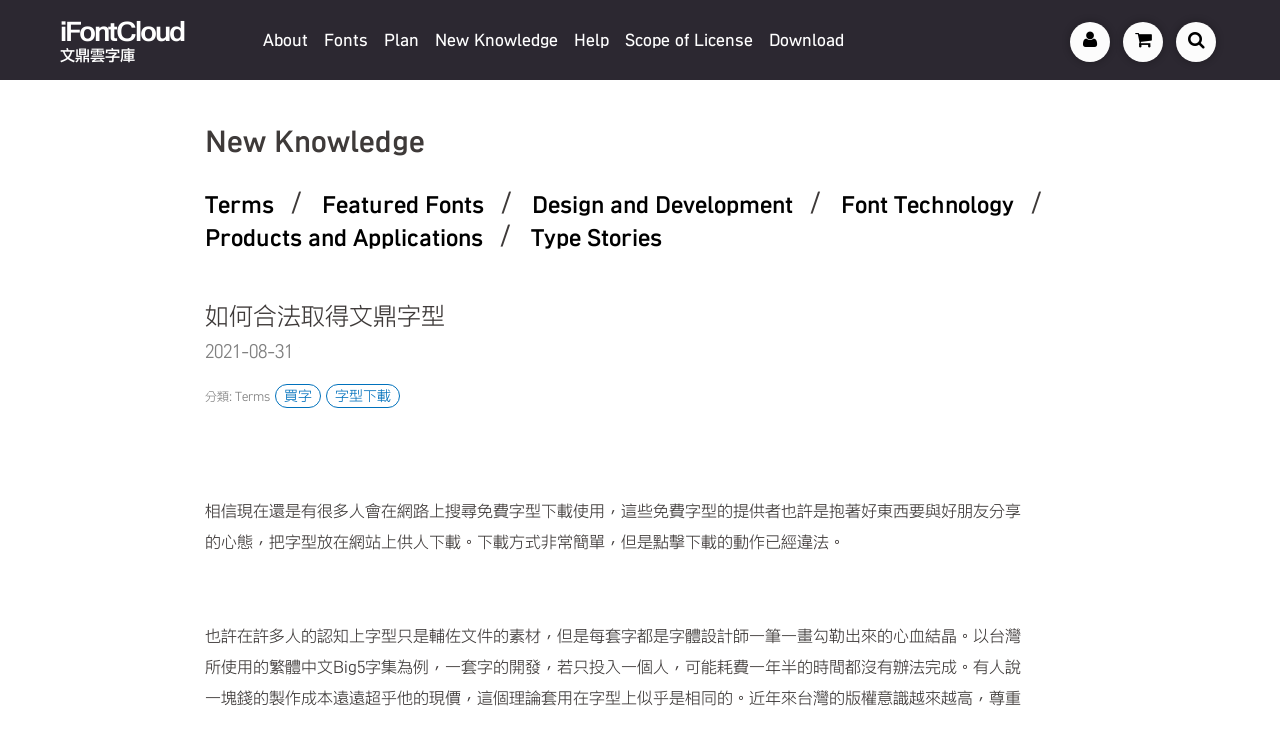

--- FILE ---
content_type: text/html;charset=UTF-8
request_url: https://ifontcloud.com/index/newknowledge_detail.jsp?id=90
body_size: 45076
content:
<!DOCTYPE html>
<html>
<head>
    <meta name="viewport" content="width=device-width, initial-scale=1">
	<title>如何合法取得文鼎字型 - iFontCloud 文鼎雲字庫 - 即時滿足各種字體需求</title>
	<meta name="KeyWords" CONTENT="雲端字庫,雲字庫,租賃字型,網頁字型,字型,下載,商業授權,文鼎科技,iFontCloud,Cloud Font,SubscriptionFont,WebFont,SEO,Arphic,文鼎,買字,字型下載,">
	<meta property="og:title" content="如何合法取得文鼎字型 - iFontCloud 文鼎雲字庫 - 即時滿足各種字體需求" />
	<meta property="og:image" content="https://ifontcloud.com/index/images/newknowledge/20210827/20180827_index_.jpg" />
    <script async src="https://www.googletagmanager.com/gtag/js?id=UA-42256922-2"></script>
<script>
  window.dataLayer = window.dataLayer || [];
  function gtag(){dataLayer.push(arguments);}
  gtag('js', new Date());

  gtag('config', 'UA-42256922-2');
</script>
<!-- Google tag (gtag.js) -->
<script async src="https://www.googletagmanager.com/gtag/js?id=G-9J3WE68B2C"></script>
<script>
  window.dataLayer = window.dataLayer || [];
  function gtag(){dataLayer.push(arguments);}
  gtag('js', new Date());

  gtag('config', 'G-9J3WE68B2C');
</script>
<!-- Google tag (gtag.js) -->
<script async src="https://www.googletagmanager.com/gtag/js?id=G-SR0H9XWH0S"></script>
<script>
  window.dataLayer = window.dataLayer || [];
  function gtag(){dataLayer.push(arguments);}
  gtag('js', new Date());

  gtag('config', 'G-SR0H9XWH0S');
</script>
<!-- Global site tag (gtag.js) - Google Ads: 10841427479 -->
<script async src="https://www.googletagmanager.com/gtag/js?id=AW-10841427479"></script>
<script>
  window.dataLayer = window.dataLayer || [];
  function gtag(){dataLayer.push(arguments);}
  gtag('js', new Date());

  gtag('config', 'AW-10841427479');
</script>
<!-- Facebook Pixel Code -->
<script>
!function(f,b,e,v,n,t,s)
{if(f.fbq)return;n=f.fbq=function(){n.callMethod?
n.callMethod.apply(n,arguments):n.queue.push(arguments)};
if(!f._fbq)f._fbq=n;n.push=n;n.loaded=!0;n.version='2.0';
n.queue=[];t=b.createElement(e);t.async=!0;
t.src=v;s=b.getElementsByTagName(e)[0];
s.parentNode.insertBefore(t,s)}(window,document,'script',
'https://connect.facebook.net/en_US/fbevents.js');
fbq('init', '1364647514282304'); 
fbq('track', 'PageView');
</script>
<noscript>
<img height="1" width="1" src="https://www.facebook.com/tr?id=1364647514282304&ev=PageView&noscript=1"/>
</noscript>
<!-- End Facebook Pixel Code -->
<title>iFontCloud 文鼎雲字庫 - 即時滿足各種字體需求</title>
<meta http-equiv="Content-Type" content="text/html; charset=UTF-8"/>
<meta name="viewport" content="width=device-width, initial-scale=1">
<meta name="KeyWords" content="雲端字庫,雲字庫,租賃字型,網頁字型,字型,下載,商業授權,文鼎科技,iFontCloud,Cloud Font,SubscriptionFont,WebFont,SEO,Arphic,文鼎,字體,字体,黑體,黑体,圓體,手寫,雲字庫,雲字庫管理工具,文鼎,文鼎字型">
<meta name="Description" content="iFontCloud文鼎雲字庫服務平台提供租賃字型(Subscription Font)服務以及網頁字型(Web Font)服務">
<meta name="copyright" content="2023 Arphic Technology">
<meta property="og:image" content="https://ifontcloud.com/index/images/2023Logo.png" />
<meta property="og:type" content="website" />
<meta property="og:url" content="https://ifontcloud.com/index/newknowledge_detail.jsp?id=90" />
<meta property="og:description" content="iFontCloud文鼎雲字庫服務平台提供租賃字型(Subscription Font)服務以及網頁字型(Web Font)服務" />
<link rel="shortcut icon" type="image/png" href="images/icon/favicon.ico"/>
<link rel="stylesheet" href="vender/bootstrap/4.6.2/css/bootstrap.min.css">
<link href="css/font-awesome.min.css" rel="stylesheet">
<link rel="stylesheet" href="css/style.css" type="text/css" charset="utf-8"><link href="vender/pagination/pagination.css" rel="stylesheet">
	<style>
	.addcart {
		background-color:#d9d9d9;
		color:#3e3a39;
		border:0px ;
		border-radius:10px;
		font-size:20px;
		padding:10px 25px;
	}
	img {
		
		max-width:830px;
		height:auto !important;
	}
	.content {
		position: relative;
		background: #fff;
	
		//	overflow: hidden;
		//	max-height: 450px; 
		
	}
	/*
	.content::after {
		content: "";
		position: absolute;
		bottom: 0;
		left: 0;
		right: 0;
		height: 100px; 
		background: linear-gradient(to bottom, rgba(255, 255, 255, 0), rgba(255, 255, 255, 1));
		pointer-events: none;
	}
	*/
	
	.blue-btn {
		
		background-color: #0071bc;
		color: #FFF;
		width: 100%;
		height: 47px;
		width: 200px;
		-webkit-border-radious: 2px;
		-moz-border-radious: 2px;
		border-radius: 2px;
		padding: 10px 0px;
		border: 0px;
		font-family: "AR UDJingXiHeiU30 MD";
		font-size: 18px;
		cursor: pointer;
	}
	</style>
</head>
<body>
    <!-- Google Tag Manager (noscript) -->
<noscript><iframe src="https://www.googletagmanager.com/ns.html?id=GTM-N2QQHV7"
height="0" width="0" style="display:none;visibility:hidden"></iframe></noscript>
<!-- End Google Tag Manager (noscript) -->
<meta name="viewport" content="width=device-width, initial-scale=1">
<header id="new_header" class="fixed-top">
    <nav class="navbar navbar-expand-lg bg-color">
        <a href="index.jsp" class="navbar-brand">
            <div class="title">
                <h1>iFontCloud</h1>
                <p>文鼎雲字庫</p>
            </div>
        </a>

        <button class="navbar-toggler" type="button" data-toggle="collapse" data-target="#nav-content" aria-controls="nav-content" aria-expanded="false" aria-label="Toggle navigation">
            <i class="fa fa-bars" id="menu" href="javascript:void(0);" ></i>
        </button>

        <div class="collapse navbar-collapse" id="nav-content">
            <ul class="navbar-nav mr-auto">
                <li class="nav-item dropdown"  data-target="about">
                    <a class="nav-link" href="#"  id="aboutDropdown" data-toggle="dropdown" aria-haspopup="true" aria-expanded="false">About</a>
                    <ul class="dropdown-menu d-lg-none" aria-labelledby="aboutDropdown">
                        <li><a class="dropdown-item" href="activity.jsp">News</a></li>
                        <li><a class="dropdown-item" href="introduce_package.jsp">Service</a></li>
                    </ul>
                </li>
                <li class="nav-item active">
                    <a class="nav-link" href="font.jsp">Fonts</span></a>
                </li>
                <li class="nav-item dropdown" data-target="plan">
                    <a class="nav-link" href="plan.jsp" >Plan</a>
                </li>
				 <li class="nav-item dropdown">
                    <a class="nav-link" href="newknowledge.jsp">New Knowledge</a>
                </li>
                <li class="nav-item"  data-target="qa">
                    <a class="nav-link" href="#" id="qaDropdown" data-toggle="dropdown" aria-haspopup="true" aria-expanded="false">Help</a>
                    <ul class="dropdown-menu d-lg-none" aria-labelledby="qaDropdown" >
                        <li><a class="dropdown-item" href="qa.jsp#FAQ1">FAQs</a></li>
                        <li><a class="dropdown-item" href="service&help.jsp">Online Service</a></li>
                       <!--<li><a class="dropdown-item" href="service&help.jsp#FAQ3">Operating</a></li>-->
                        <!--<li><a class="dropdown-item" href="newknowledge.jsp">New Knowledge</a></li>-->
                    </ul>
                </li>
                <li class="nav-item">
                    <a class="nav-link" href="eula.jsp">Scope of License</a>
                </li>
                <li class="nav-item">
                    <a class="nav-link" href="tool.jsp">Download</a>
                </li>
                <li class="nav-item d-lg-none">
                    <a class="nav-link" href="cart.jsp">shopping cart</a>
                </li>
                <li data-login-user class="nav-item d-lg-none state-hidden" style="border:0">
                    <a class="nav-link " href="#" id="memberDropdown" data-toggle="dropdown" aria-haspopup="true" aria-expanded="false" >Member area</a>
                    <ul class="dropdown-menu d-lg-none" aria-labelledby="memberDropdown" >
                        <li><a class="dropdown-item" href="account.jsp">Member area</a></li>
                        <li><a class="dropdown-item" href="byaccount.jsp">Sync</a></li>
                        <li><a class="dropdown-item" href="account_auth_web.jsp">Web Management</a></li>
                        <li><a data-logout-button class="dropdown-item" href="#">Logout</a></li>
                    </ul>
                </li>
                <li data-login-button class="nav-item d-lg-none" style="border:0">
                    <a class="nav-link" href="login.jsp">Login</a>
                </li>
            </ul>
            <form class="form-inline my-2 my-lg-0 d-none d-lg-block" style="height:100%;">
                <div class="header_buttons" >
                    
                    <div data-login-user id="navbarDropdown" class="header_button Vuser state-hidden " data-target="member">
                        <i id='username' class="fa username">A</i>
                        <i class="username" style="display:none">A a B b C c D d E e F f G g H h I i J j K k L l M m N n O o P p Q q R r S s T t U u V v W w X x Y y Z z</i>
                    </div>

                    <a data-login-button  class="header_button Vuser" href="login.jsp"><i class="fa fa-user"></i></a>
                    
                    <a href="cart.jsp" class="header_button Vcart"  onClick="gtag('event','Header',{'event_category':'Click','event_label':'購物車'})">
                        <i class="fa fa-shopping-cart"></i>
                        <span class='badge badge-warning d-none d-lg-none ' id='lblCartCount'>0</span>    
                    </a>
            
                    <a href="#" class="header_button Vsearch"  data-target="search"  onClick="gtag('event','Header',{'event_category':'Click','event_label':'字型搜尋'})" ><i class="fa fa-search"></i> </a>

                </div>
                <!--
                <div class="header_select select-xl">
                    <p style="color:#00abcf;">試試吧! 調整網站顯示字體!</p>
                    <select class="select-webfont">
                        <option  value="jingxihei" style="font-family:'AR UDJingXiHeiE1U30 DB';">文鼎UD晶熙黑體</option>
                        <option  value="sysong"  style="font-family:'AR SYSongB5HK Display H46 MD';">文鼎書苑宋</option>
                        <option  value="mochi" style="font-family:'AR MochiB5 H16C90 DB';">文鼎白玉書體</option>
                    </select>
                </div>-->
            </form>
        </div>
    </nav>
    <div class="menu d-none d-lg-block"  >
        <div class="menu-list" id="about" >
            <ul>
                <li>
                    <p class="menu-title"><a href="activity.jsp">News</a></p>
                </li>
                <li>
                    <p class="menu-title"><a href="introduce_package.jsp">Service</a></p>
                </li>
            </ul>
        </div>
        <div class="menu-list" id="plan" >
            <ul>
                <li>
                    <p class="menu-title">Subscription Font</p>
                    <p class="menu-content"><a href="plan_detail.jsp#!?service=RTF&catagory=13" ng-click="reloadPage('plan_detail.jsp#!?service=RTF&catagory=13')">Company</a></p>
                    <p class="menu-content"><a href="plan_detail.jsp#!?service=RTF&catagory=37" ng-click="reloadPage('plan_detail.jsp#!?service=RTF&catagory=37')">Designer / Advertising</a></p>
                    <p class="menu-content"><a href="plan_detail.jsp#!?service=RTF&catagory=60" ng-click="reloadPage('plan_detail.jsp#!?service=RTF&catagory=60')">Choose any option</a></p>
					<p class="menu-content"><a href="plan_detail.jsp#!?service=RTF&catagory=52" ng-click="reloadPage('plan_detail.jsp#!?service=RTF&catagory=52')">Student</a></p>
                    <p class="menu-content"><a href="plan_detail.jsp#!?service=RTF&catagory=50" ng-click="reloadPage('plan_detail.jsp#!?service=RTF&catagory=50')">G&E institutions</a></p>
                    <p class="menu-content"><a href="plan_detail.jsp#!?service=RTF&catagory=49" ng-click="reloadPage('plan_detail.jsp#!?service=RTF&catagory=49')">Negotiate License</a></p>
                </li>
                <li>
                    <p class="menu-title"><a href="introduce_package.jsp#web" />Web Font</a></p>
					<!--
                    <p class="menu-content"><a href="plan_detail.jsp#!?service=WEB&catagory=56">Personal</a></p>
                    <p class="menu-content"><a href="plan_detail.jsp#!?service=WEB&catagory=59">Business</a></p>
					-->
                </li>
            </ul>
        </div>
        <div class="menu-list" id="qa" style="margin-left:460px;">
            <ul>
                <li>
                    <p class="menu-title"><a href="qa.jsp#FAQ1">FAQs</a></p>
                </li>
                <li>
                    <p class="menu-title"><a href="service&help.jsp">Online Service</a></p>
                </li>
				<!--
                <li>
                    <p class="menu-title"><a href="service&help.jsp#FAQ3">Operating</a></p>
                </li>
				-->
                <li>
                    <p class="menu-title"><a href="newknowledge.jsp">New Knowledge</a></p>
                </li>
            </ul>
        </div>
        <div class="menu-list" id="member"  >
            <ul>
                <li>
                    <p class="menu-title"><a data-logout-button href="#">Logout</a></p>
                </li>
                <li>
                    <p class="menu-title">Web Font</p>
                    <p class="menu-content"><a href="account_auth_web.jsp">Web Management</a></p>
                </li>
                <li>
                    <p class="menu-title">Subscription Font</p>
                    <p class="menu-content"><a href="byaccount.jsp">License Management</a></p>
					
					
					</li>
                
                 <li>
                    <p class="menu-title"><a href="account.jsp">Member area</a></p>
                </li>
            </ul>
        </div>
        <div class="menu-list"  id="search" >
            <ul>
                <li class="py-2">
                    <div class="offset-2 col-8 offset-xl-0 col-xl-8 search">
                        <input type="text" class="form-control " placeholder="開始搜尋字體吧!" style="font-size: 14px;" id="header_searchWord">
                        <i class="fa-sharp fa-solid fa-magnifying-glass"></i>
                    </div>
                </li>
                <li>
                    <p class="menu-title">熱門關鍵字 
                        <a href="font.jsp?searchWord=書苑宋" class="promo-link">書苑宋</a> 
                        <a href="font.jsp?searchWord=晶熙黑" class="promo-link">晶熙黑</a> 
                        <a href="font.jsp?searchWord=方新書" class="promo-link">方新書</a> 
                        <a href="font.jsp?searchWord=Variable Font" class="promo-link">Variable Font</a>
                    </p>
                    
                </li>
            </ul>
        </div>
    </div>

</header><main id="page_newknowledge" role="main">
        <div class="container ">
            <div class="row ">
                <div id="AR_tab" class="col-12 px-md-0 px-xl-0 px-lg-0 justify-content-center justify-content-sm-center justify-content-md-start  justify-content-lg-start  justify-content-xl-start d-flex">
                    <span class="head-title "><a href="newknowledge.jsp">
                            New Knowledge</a></span>
                </div>
                <div id="AR_tab" class="col-12 newkd px-md-0 px-xl-0 px-lg-0 justify-content-center justify-content-sm-center justify-content-md-start  justify-content-lg-start  justify-content-xl-start d-flex mt-4">
                    <nav class="tab-title type-tag">
                        <a id="1" href="newknowledge.jsp?type=1" onclick="gtag('event','應用新知',{'event_category':'tag','event_label':'null'});"
                        >Terms</a> 
                            <span class="mx-2 px-1 h3">  / </span>
                            <a id="2" href="newknowledge.jsp?type=2" onclick="gtag('event','應用新知',{'event_category':'tag','event_label':'null'});"
                        >Featured Fonts</a> 
                            <span class="mx-2 px-1 h3">  / </span>
                            <a id="3" href="newknowledge.jsp?type=3" onclick="gtag('event','應用新知',{'event_category':'tag','event_label':'null'});"
                        >Design and Development</a> 
                            <span class="mx-2 px-1 h3">  / </span>
                            <a id="4" href="newknowledge.jsp?type=4" onclick="gtag('event','應用新知',{'event_category':'tag','event_label':'null'});"
                        >Font Technology</a> 
                            <span class="mx-2 px-1 h3">  / </span>
                            <a id="5" href="newknowledge.jsp?type=5" onclick="gtag('event','應用新知',{'event_category':'tag','event_label':'null'});"
                        >Products and Applications</a> 
                            <span class="mx-2 px-1 h3">  / </span>
                            <a id="6" href="newknowledge.jsp?type=6" onclick="gtag('event','應用新知',{'event_category':'tag','event_label':'null'});"
                        >Type Stories</a> 
                            </nav>
                </div>
            </div>
            <!--文章 -->
            <div class="row justify-content-between " >
                <section class=" col-12 col-sm-12 col-md-12 col-lg-12 newk2-xl-1 px-md-0 order-1" >
                    <!--section  主要的文章內容 -->
                    <article class="newk newk-grid">
                        <div class="newk-meta2">
                            <h2 class="newk-title">如何合法取得文鼎字型</h2>
                            <p class="newk-date"> 2021-08-31 10:08:40.0</p>
                            <small class="small-title">分類: Terms</small>
                            <a href="newknowledge.jsp?tag=116"  style="text-decoration:none;" >
									<span class="content-tags px-2 py-1" >買字</span>	
									</a>
                            <a href="newknowledge.jsp?tag=117"  style="text-decoration:none;" >
									<span class="content-tags px-2 py-1" >字型下載</span>	
									</a>
                            </div>
                        
						<div class="newk-content-id" itemprop="text" >
                             <p>相信現在還是有很多人會在網路上搜尋免費字型下載使用，這些免費字型的提供者也許是抱著好東西要與好朋友分享的心態，把字型放在網站上供人下載。下載方式非常簡單，但是點擊下載的動作已經違法。</p>

<p>&nbsp;</p>

<p>也許在許多人的認知上字型只是輔佐文件的素材，但是每套字都是字體設計師一筆一畫勾勒出來的心血結晶。以台灣所使用的繁體中文Big5字集為例，一套字的開發，若只投入一個人，可能耗費一年半的時間都沒有辦法完成。有人說一塊錢的製作成本遠遠超乎他的現價，這個理論套用在字型上似乎是相同的。近年來台灣的版權意識越來越高，尊重創作者的心血、使用者付費也是文鼎一直在宣導的。</p>

<p>&nbsp;</p>

<p>該如何取得正版文鼎字型呢？。除中國地區外，皆可透過文鼎iFontCloud網站選購。在台灣，也可透過文鼎的代理商展碁及其經銷商購買。此外，我們在Momo, PChome, Yahoo, Friday以及博客來等電商平台也有銷售文鼎雲字庫的實體卡。而在中國則可透過邑石網選購，或直接聯絡文鼎上海分公司。除以上通路，文鼎並沒有在任何網站上提供免費字型下載，請務必小心！透過合法的管道取得字型資源，不但能給予字體設計師支持與鼓勵、轉化為繼續設計好字型的動力，字型公司也才能有資源提供更多字體。這樣的正向循環，需要您我共同努力。</p>

<p><img alt="" src="https://ifontcloud.com/index/images/newknowledge/20210827/20180827.jpg" style="height:421px; width:831px" /></p>
</div>
						
						</article>
                    <br>
                </section>
                <!--slider-->
                <div class="col-12 col-sm-12 col-md-12 col-lg-12  new-slider-xl-2 order-2 px-md-0 mb-5">
                    <div class="row mx-0 px-0" style="margin-top: 190px">

                            <div class="col-12 col-sm-12 col-md-12 col-lg-12 news-xl-2 px-3 px-lg-0 mx-2">
                            <div class="imgdev mb-2">
                                <a href="newknowledge_detail.jsp?id=146">
                                    <img style="max-width:830px;height:auto;max-height:230px;" src="https://ifontcloud.com/index/images/newknowledge/StdN.png"
                                    alt="TermsStdN">
                                </a>
                            </div>
                            <div class="content-new">

                                <a href="newknowledge.jsp?type=1">
                                    <small class="small-title">Terms</small>
                                </a>
                                <a  href="newknowledge_detail.jsp?id=146">
                                
                                    <h2 class="newknow-title mt-2">StdN</h2>
                                </a>
                                  
                                    <a href="newknowledge.jsp?tag=51"  style="text-decoration:none;"  title="日文"
                                        onclick="gtag('event','應用新知',{'event_category':'tag','event_label':'日文'});"
                                    > 
                                        <span class="content-tags px-2 py-1">日文</span>
                                    </a>
                                    <a href="newknowledge.jsp?tag=153"  style="text-decoration:none;"  title="StdN"
                                        onclick="gtag('event','應用新知',{'event_category':'tag','event_label':'StdN'});"
                                    > 
                                        <span class="content-tags px-2 py-1">StdN</span>
                                    </a>
                                    <a href="newknowledge.jsp?tag=163"  style="text-decoration:none;"  title="Adobe Japan"
                                        onclick="gtag('event','應用新知',{'event_category':'tag','event_label':'Adobe Japan'});"
                                    > 
                                        <span class="content-tags px-2 py-1">Adobe Japan</span>
                                    </a>
                                    <a href="newknowledge.jsp?tag=165"  style="text-decoration:none;"  title="A-J1-3"
                                        onclick="gtag('event','應用新知',{'event_category':'tag','event_label':'A-J1-3'});"
                                    > 
                                        <span class="content-tags px-2 py-1">A-J1-3</span>
                                    </a>
                                    </div>
                        </div>
                        <div class="col-12 col-sm-12 col-md-12 col-lg-12 news-xl-2 px-3 px-lg-0 mx-2">
                            <div class="imgdev mb-2">
                                <a href="newknowledge_detail.jsp?id=19">
                                    <img style="max-width:830px;height:auto;max-height:230px;" src="https://ifontcloud.com/index/images/EM.png"
                                    alt="Terms字身(字身框)/Em Square、字面(字面框)/Bounding Box">
                                </a>
                            </div>
                            <div class="content-new">

                                <a href="newknowledge.jsp?type=1">
                                    <small class="small-title">Terms</small>
                                </a>
                                <a  href="newknowledge_detail.jsp?id=19">
                                
                                    <h2 class="newknow-title mt-2">字身(字身框)/Em Square、字面(字面框)/Bounding Box</h2>
                                </a>
                                  
                                    <a href="newknowledge.jsp?tag=1"  style="text-decoration:none;"  title="字體設計"
                                        onclick="gtag('event','應用新知',{'event_category':'tag','event_label':'字體設計'});"
                                    > 
                                        <span class="content-tags px-2 py-1">字體設計</span>
                                    </a>
                                    <a href="newknowledge.jsp?tag=2"  style="text-decoration:none;"  title="字身"
                                        onclick="gtag('event','應用新知',{'event_category':'tag','event_label':'字身'});"
                                    > 
                                        <span class="content-tags px-2 py-1">字身</span>
                                    </a>
                                    <a href="newknowledge.jsp?tag=3"  style="text-decoration:none;"  title="字身框"
                                        onclick="gtag('event','應用新知',{'event_category':'tag','event_label':'字身框'});"
                                    > 
                                        <span class="content-tags px-2 py-1">字身框</span>
                                    </a>
                                    <a href="newknowledge.jsp?tag=4"  style="text-decoration:none;"  title="字面"
                                        onclick="gtag('event','應用新知',{'event_category':'tag','event_label':'字面'});"
                                    > 
                                        <span class="content-tags px-2 py-1">字面</span>
                                    </a>
                                    <a href="newknowledge.jsp?tag=5"  style="text-decoration:none;"  title="字面框"
                                        onclick="gtag('event','應用新知',{'event_category':'tag','event_label':'字面框'});"
                                    > 
                                        <span class="content-tags px-2 py-1">字面框</span>
                                    </a>
                                    </div>
                        </div>
                        <div class="col-12 col-sm-12 col-md-12 col-lg-12 news-xl-2 px-3 px-lg-0 mx-2">
                            <div class="imgdev mb-2">
                                <a href="newknowledge_detail.jsp?id=53">
                                    <img style="max-width:830px;height:auto;max-height:230px;" src="https://ifontcloud.com/index/images/Pro.png"
                                    alt="TermsPro">
                                </a>
                            </div>
                            <div class="content-new">

                                <a href="newknowledge.jsp?type=1">
                                    <small class="small-title">Terms</small>
                                </a>
                                <a  href="newknowledge_detail.jsp?id=53">
                                
                                    <h2 class="newknow-title mt-2">Pro</h2>
                                </a>
                                  
                                    <a href="newknowledge.jsp?tag=27"  style="text-decoration:none;"  title="字體名稱"
                                        onclick="gtag('event','應用新知',{'event_category':'tag','event_label':'字體名稱'});"
                                    > 
                                        <span class="content-tags px-2 py-1">字體名稱</span>
                                    </a>
                                    <a href="newknowledge.jsp?tag=33"  style="text-decoration:none;"  title="OpenType"
                                        onclick="gtag('event','應用新知',{'event_category':'tag','event_label':'OpenType'});"
                                    > 
                                        <span class="content-tags px-2 py-1">OpenType</span>
                                    </a>
                                    <a href="newknowledge.jsp?tag=42"  style="text-decoration:none;"  title="Std"
                                        onclick="gtag('event','應用新知',{'event_category':'tag','event_label':'Std'});"
                                    > 
                                        <span class="content-tags px-2 py-1">Std</span>
                                    </a>
                                    <a href="newknowledge.jsp?tag=81"  style="text-decoration:none;"  title="大字集"
                                        onclick="gtag('event','應用新知',{'event_category':'tag','event_label':'大字集'});"
                                    > 
                                        <span class="content-tags px-2 py-1">大字集</span>
                                    </a>
                                    </div>
                        </div>
                        <aside class="col-12 news-xl-2" style="display:contents">
                            <span class="alltags px-2 py-1 my-1 mb-3 mx-1">   
                                <a style="color:inherit;text-decoration:none;" href="newknowledge.jsp?tag=51" title="日文" 
                                onclick="gtag('event','應用新知',{'event_category':'tag','event_label':'日文'});">
                                    日文</a>
                            </span>
                            
                            <span class="alltags px-2 py-1 my-1 mb-3 mx-1">   
                                <a style="color:inherit;text-decoration:none;" href="newknowledge.jsp?tag=105" title="視覺調整" 
                                onclick="gtag('event','應用新知',{'event_category':'tag','event_label':'視覺調整'});">
                                    視覺調整</a>
                            </span>
                            
                            <span class="alltags px-2 py-1 my-1 mb-3 mx-1">   
                                <a style="color:inherit;text-decoration:none;" href="newknowledge.jsp?tag=35" title="VF" 
                                onclick="gtag('event','應用新知',{'event_category':'tag','event_label':'VF'});">
                                    VF</a>
                            </span>
                            
                            <span class="alltags px-2 py-1 my-1 mb-3 mx-1">   
                                <a style="color:inherit;text-decoration:none;" href="newknowledge.jsp?tag=17" title="fontsize" 
                                onclick="gtag('event','應用新知',{'event_category':'tag','event_label':'fontsize'});">
                                    fontsize</a>
                            </span>
                            
                            <span class="alltags px-2 py-1 my-1 mb-3 mx-1">   
                                <a style="color:inherit;text-decoration:none;" href="newknowledge.jsp?tag=57" title="U30" 
                                onclick="gtag('event','應用新知',{'event_category':'tag','event_label':'U30'});">
                                    U30</a>
                            </span>
                            
                            <span class="alltags px-2 py-1 my-1 mb-3 mx-1">   
                                <a style="color:inherit;text-decoration:none;" href="newknowledge.jsp?tag=54" title="G30" 
                                onclick="gtag('event','應用新知',{'event_category':'tag','event_label':'G30'});">
                                    G30</a>
                            </span>
                            
                            <span class="alltags px-2 py-1 my-1 mb-3 mx-1">   
                                <a style="color:inherit;text-decoration:none;" href="newknowledge.jsp?tag=97" title="書苑宋" 
                                onclick="gtag('event','應用新知',{'event_category':'tag','event_label':'書苑宋'});">
                                    書苑宋</a>
                            </span>
                            
                            <span class="alltags px-2 py-1 my-1 mb-3 mx-1">   
                                <a style="color:inherit;text-decoration:none;" href="newknowledge.jsp?tag=125" title="花栗體" 
                                onclick="gtag('event','應用新知',{'event_category':'tag','event_label':'花栗體'});">
                                    花栗體</a>
                            </span>
                            
                            <span class="alltags px-2 py-1 my-1 mb-3 mx-1">   
                                <a style="color:inherit;text-decoration:none;" href="newknowledge.jsp?tag=100" title="國字〇" 
                                onclick="gtag('event','應用新知',{'event_category':'tag','event_label':'國字〇'});">
                                    國字〇</a>
                            </span>
                            
                            <span class="alltags px-2 py-1 my-1 mb-3 mx-1">   
                                <a style="color:inherit;text-decoration:none;" href="newknowledge.jsp?tag=162" title="Gb4" 
                                onclick="gtag('event','應用新知',{'event_category':'tag','event_label':'Gb4'});">
                                    Gb4</a>
                            </span>
                            
                            </aside>
                    </div>
                </div>
                <!--/slider-->
            </div>
        </div>
    </main>
    <footer class="footer" id="page_footer">

    <div class="container-fluid" >

        <!--smaill device--> 
        <div class="row d-flex d-md-none px-3 px-sm-5">
            
            <div class="col-12 p-0 py-3 item"><a style="display:block;" href="sitemap.jsp">Sitemap<span style="float:right">▶</span></a></div>
            <div class="col-12 p-0 py-3 item"><a style="display:block;" href="privacy_policy.jsp">Privacy Policy<span style="float:right">▶</span></a></div>
            <div class="col-12 p-0 py-3 item"><a style="display:block;" href="security_policy.jsp">Internet Security Policy<span style="float:right">▶</span></a></div>
            <div class="col-12 p-0 py-3 item"><a style="display:block;" href="report_piracy.jsp">AUZ Protect<span style="float:right">▶</span></a></div>
            <div class="col-12 p-0 py-3 item"><a style="display:block;" href="store_address.jsp">Store<span style="float:right">▶</span></a></div>
            <div class="col-12 p-0 py-3 item"><a style="display:block;" href="aboutme.jsp">About<span style="float:right">▶</span></a></div>
            <div class="col-12 p-0 py-3 d-none d-sm-block">
                <a href="http://www.arphic.com.tw/">ARPHIC</a>
                <a class="ml-3 mr-0 switch-lan" data-lang="EN" href="/index/newknowledge_detail.jsp?id=90&lang=en&country=">EN/</a>
                <a class="mx-0 switch-lan" data-lang="CN" href="/index/newknowledge_detail.jsp?id=90&lang=zh&country=CN">簡/</a>
                <a class="ml-0 mr-3 switch-lan" data-lang="TW" href="/index/newknowledge_detail.jsp?id=90&lang=zh&country=TW">繁</a>
                <span style="font-size:12px;">© 2023 Arphic Technology co., LTD All Rights Reserved.</span>
            </div>
            <div class="col-12 p-0 py-3 d-block d-sm-none">
                <a href="http://www.arphic.com.tw/" target="_blank" onClick="gtag('event','Footer',{'event_category':'Click','event_label':'至文鼎官網'})">ARPHIC</a>
            </div>
            <div class="col-12 p-0 d-block d-sm-none">
                <a class="mx-0 switch-lan" data-lang="en" href="/index/newknowledge_detail.jsp?id=90&lang=en&country=">EN/</a>
                <a class="mx-0 switch-lan" data-lang="zh_CN" href="/index/newknowledge_detail.jsp?id=90&lang=zh&country=CN">簡/</a>
                <a class="ml-0 mr-3 switch-lan" data-lang="zh_TW" href="/index/newknowledge_detail.jsp?id=90&lang=zh&country=TW">繁</a>
                <span style="font-size:12px;">© 2025 Arphic Technology co., LTD All Rights Reserved.</span>
            </div>    
        </div>
        
        <div class="iFontCloud-img" >
			<img src="images/iFC_EN.png" alt="iFontCloud" />
			</div>
        <div class="rightside" style="display:inline-block;">
            <div class="row">
                <div class="col-12 col-sm-12 col-lg-12 align-items-center justify-content-center d-none d-md-flex d-xl-none list ">
                    
                    <div class="row ">
                        <a class="mx-3 mt-2" href="sitemap.jsp">Sitemap</a>
                        <a class="mx-3 mt-2" href="privacy_policy.jsp">Privacy Policy</a>
                        <a class="mx-3 mt-2" href="security_policy.jsp">Internet Security Policy</a>
                        <a class="mx-3 mt-2" href="report_piracy.jsp">AUZ Protect</a>
                        <a class="mx-3 mt-2" href="store_address.jsp">Store</a>
                        <!--<a class="mx-3 mt-2" href="aboutme.jsp">About</a>-->
                        <a class="mx-3 mt-2" href="http://www.arphic.com.tw/" target="_blank" onClick="gtag('event','Footer',{'event_category':'Click','event_label':'至文鼎官網'})" >ARPHIC</a>
                        <p class="mx-3 mt-2">
                            <a class="mx-0 switch-lan" data-lang="en" href="/index/newknowledge_detail.jsp?id=90&lang=en&country=">EN/</a>
                            <a class="mx-0 switch-lan" data-lang="zh_CN" href="/index/newknowledge_detail.jsp?id=90&lang=zh&country=CN">簡/</a>
                            <a class="mx-0 switch-lan" data-lang="zh_TW" href="/index/newknowledge_detail.jsp?id=90&lang=zh&country=TW">繁</a>
                        </p>
                        <p class="mx-3 mt-2">© 2026 Arphic Technology co., LTD All Rights Reserved.</p>
                    </div>
                
                </div>
                <div class="col-12 col-sm-12 col-lg-7 col-xl-8 align-items-center d-none d-xl-flex px-0 list ">
                    
                    <ul class="navbar-nav mr-auto ">
                        <li class="nav-item pl-0">
                        <a class="nav-link" href="sitemap.jsp">Sitemap</a>
                        </li>
                        <li class="nav-item pl-0">
                        <a class="nav-link" href="privacy_policy.jsp">Privacy Policy</a>
                        </li>
                        <li class="nav-item pl-0">
                        <a class="nav-link" href="security_policy.jsp">Internet Security Policy</a>
                        </li>
                        <li class="nav-item pl-0">
                        <a class="nav-link" href="report_piracy.jsp">AUZ Protect</a>
                        </li>
                        <li class="nav-item pl-0">
                        <a class="nav-link" href="store_address.jsp">Store</a>
                        </li>
						<!--
                        <li class="nav-item pl-0 ">
                        <a class="nav-link" href="aboutme.jsp">About</a>
                        </li>
						-->
                        <li class="nav-item pl-0">
                        <a class="nav-link" href="http://www.arphic.com.tw/" target="_blank" onClick="gtag('event','Footer',{'event_category':'Click','event_label':'至文鼎官網'})">ARPHIC</a>
                        </li>
                        <li class="nav-item pl-0 nav-link">
                            <a class="mx-0 switch-lan" data-lang="en" href="/index/newknowledge_detail.jsp?id=90&lang=en&country=">EN/</a>
                            <a class="mx-0 switch-lan" data-lang="zh_CN" href="/index/newknowledge_detail.jsp?id=90&lang=zh&country=CN">簡/</a>
                            <a class="mx-0 switch-lan" data-lang="zh_TW" href="/index/newknowledge_detail.jsp?id=90&lang=zh&country=TW">繁</a>
                        </li>
                    </ul>
                
                </div>
                <!-- only display for xl -->
                <div class="col-12 col-lg-3 col-xl-4 justify-content-center justify-content-xl-end align-items-center align-items-xl-right mt-4 mt-lg-0 d-none d-xl-flex px-xl-0 copyright ">
                    <p>© 2026 Arphic Technology co., LTD All Rights Reserved.</p>
                </div>
            </div>
        </div>
    </div>
   
</footer>
<script type='text/javascript' src="vender/angular/angular.min.js"></script>
<script type='text/javascript' src='//font.arphic.com/FontSubsetOutput/1416799708191/B2D2552FE63FC3C4F6D87CB50AEAD1A2/1416799708191.JS?4085725140'></script>
<script src="https://code.jquery.com/jquery-3.6.1.min.js" integrity="sha256-o88AwQnZB+VDvE9tvIXrMQaPlFFSUTR+nldQm1LuPXQ=" crossorigin="anonymous"></script>
<script src="https://cdn.jsdelivr.net/npm/popper.js@1.12.9/dist/umd/popper.min.js" integrity="sha384-ApNbgh9B+Y1QKtv3Rn7W3mgPxhU9K/ScQsAP7hUibX39j7fakFPskvXusvfa0b4Q" crossorigin="anonymous"></script>
<script src="https://cdn.jsdelivr.net/npm/bootstrap@4.0.0/dist/js/bootstrap.min.js" integrity="sha384-JZR6Spejh4U02d8jOt6vLEHfe/JQGiRRSQQxSfFWpi1MquVdAyjUar5+76PVCmYl" crossorigin="anonymous"></script>
<link rel="stylesheet" href="https://cdn.jsdelivr.net/npm/bootstrap-select@1.13.14/dist/css/bootstrap-select.min.css">
<script src="https://cdn.jsdelivr.net/npm/bootstrap-select@1.13.14/dist/js/bootstrap-select.min.js"></script>
<script src="https://cdn.jsdelivr.net/npm/bootstrap-select@1.13.14/dist/js/i18n/defaults-zh_TW.min.js"></script>
<script type="text/javascript" src="js/header.js"></script>
<script type="text/javascript" src="js/global.js"></script>
<script type="text/javascript" src="js/fb.js"></script>
<script type='text/javascript' src='js/jquery.ARWebFont.js'></script>
<script type='text/javascript' src='js/cart_action.js'></script>
<script>
$(document).ready(function() {
	
    $(".switch-lan").click(function(){
        localStorage.setItem('locale',   $(this).data("lang"));
    });
	updateCartCount();
	FBViewContent();
});
</script>  





<script type="text/javascript" src="vender/moment/moment-2.22.2.min.js"></script>
    <script type="text/javascript" src="vender/unpkg/default-passive-events.js"></script>
	<script type='text/javascript' src='js/account_cart_action.js'></script>
	<script>
	$("body").on("click", ".addcart", function(){

        var dataList = [];

        var name = $(this).attr("name");	
        var id = $(this).attr("packageId");	
        var num = "1";
		var price = $(this).attr("price");		
        var data = {id:id,name:name,lic_device:num,price:price*num};
        var directToCart = $(this).attr("directToCart");

        if( num > 0 ) dataList.push(data);
      //  console.log($("input[packageid=" + id + "][type=number]").val());
      //  console.log(id);
      //  console.log(dataList);
        AddCart(JSON.stringify(dataList));
            
        if( directToCart == 'true' ){
            $(location).attr('href', 'account_cart.jsp')
        }

    });
	
	$("body").on("click", ".gologin", function(){
		window.location.href="login.jsp";
	})
	
	$("body").on("click", ".goplana", function(){
		//	window.location.href="";
		window.open('plan_fontList.jsp?package_id=20001012', '_blank');

	})
	
	$("body").on("click", ".goplanb", function(){
		//	window.location.href="";
		window.open('plan_fontList.jsp?package_id=9920210708093057', '_blank');

	})
	
	$("body").on("click", ".goplanc", function(){
		//	window.location.href="";
		window.open('plan_fontList.jsp?package_id=9920220121024748', '_blank');

	})
	</script>
</body>
</html>

--- FILE ---
content_type: text/html;charset=UTF-8
request_url: https://ifontcloud.com/index/fb_action.jsp
body_size: 110
content:
{"result":"E3B0C44298FC1C149AFBF4C8996FB92427AE41E4649B934CA495991B7852B855","system_msg":"","error_code":0}


--- FILE ---
content_type: text/css
request_url: https://ifontcloud.com/index/vender/pagination/pagination.css
body_size: 4781
content:


.pages {
  display: none;
}
.page-active {
  display: block;
}
.page-link{
  border: none !important;
  margin-right: 5px;
}
.pagination > .active > a,
.pagination > .active > a:focus,
.pagination > .active > a:hover,
.pagination > .active > span,
.pagination > .active > span:focus,
.pagination > .active > span:hover {
  z-index: 3;
  color: #808080;
  cursor: default;
  background-color: #e6e6e6;
  border-radius: 4px;
 
}
.pagination-lg > li > a,
.pagination-lg > li > span {
  padding: 10px 16px;
  font-size: 18px;
  line-height: 1.3333333;
}
.pagination > li > a,
.pagination > li > span {
  position: relative;
  float: left;
  padding: 6px 12px;
  /* margin-left: -1px; */
  line-height: 1.42857143;
  color: #808080;
  text-decoration: none;
  border-radius: 4px;
  /* background-color: #fff;
  border: 1px solid #ddd; */
}

.pagination-lg > li:last-child > a,
.pagination-lg > li:last-child > span {
  border-top-right-radius: 6px;
  border-bottom-right-radius: 6px;
}
.pagination > li:last-child > a,
.pagination > li:last-child > span {
  border-top-right-radius: 4px;
  border-bottom-right-radius: 4px;
}
.pagination > li > a,
.pagination > li > span {
  position: relative;
  float: left;
  padding: 6px 12px;
  /* margin-left: -1px; */
  line-height: 1.42857143;
  color: #808080;
  text-decoration: none;
  /* background-color: #fff;
  border: 1px solid #ddd; */
}
.pagination-lg > li > a,
.pagination-lg > li > span {
  padding: 10px 16px;
  font-size: 18px;
  line-height: 1.3333333;
}
.pagination-lg > li > a,
.pagination-lg > li > span {
  padding: 10px 16px;
  font-size: 18px;
  line-height: 1.3333333;
}
.pagination > li > a,
.pagination > li > span {
  position: relative;
  float: left;
  padding: 6px 12px;
  /* margin-left: -1px; */
  line-height: 1.42857143;
  color: #808080;
  text-decoration: none;
  /* background-color: #fff;
  border: 1px solid #ddd; */
}
.pagination-lg > li:first-child > a,
.pagination-lg > li:first-child > span {
  border-top-left-radius: 6px;
  border-bottom-left-radius: 6px;
}
.pagination > li:first-child > a,
.pagination > li:first-child > span {
  /* margin-left: 0; */
  border-top-left-radius: 4px;
  border-bottom-left-radius: 4px;
}
.pagination > .disabled > a,
.pagination > .disabled > a:focus,
.pagination > .disabled > a:hover,
.pagination > .disabled > span,
.pagination > .disabled > span:focus,
.pagination > .disabled > span:hover {
  color: #777;
  cursor: not-allowed;
  /* background-color: #fff;
  border-color: #ddd; */
}
.pagination > li > a,
.pagination > li > span {
  position: relative;
  float: left;
  padding: 6px 12px;
  /* margin-left: -1px; */
  line-height: 1.42857143;
  color: #808080;
  text-decoration: none;
  /* background-color: #fff;
  border: 1px solid #ddd; */
}
.pagination-lg > li > a,
.pagination-lg > li > span {
  padding: 6px 12px;
  font-size: 18px;
  line-height: 1.3333333;
}
.pagination-lg > li > a,
.pagination-lg > li > span {
  padding: 6px 12px;
  font-size: 18px;
  line-height: 1.3333333;
}
.pagination > li > a,
.pagination > li > span {
  position: relative;
  float: left;
  padding: 6px 12px;
 /* margin-left: -1px; */ 
  line-height: 1.42857143;
  color: #808080;
  text-decoration: none;
  /* background-color: #fff;
  border: 1px solid #ddd; */
}
.pagination > li > a,
.pagination > li > span {
  position: relative;
  float: left;
  padding: 6px 12px;
  /* margin-left: -1px; */
  line-height: 1.42857143;
  color: #808080;
  text-decoration: none;
  background-color: #fff;
  border: 1px solid #ddd;
}
.pagination-lg > li > a,
.pagination-lg > li > span {
  padding: 10px 16px;
  font-size: 18px;
  line-height: 1.3333333;
}
.pagination-lg > li > a,
.pagination-lg > li > span {
  padding: 10px 16px;
  font-size: 18px;
  line-height: 1.3333333;
}
.pagination > li > a,
.pagination > li > span {
  position: relative;
  float: left;
  padding: 6px 12px;
  /* margin-left: -1px; */
  line-height: 1.42857143;
  color: #808080;
  text-decoration: none;
  background-color: #fff;
  
  /* border: 1px solid #ddd; */
}
.page > a{
  font-family: 'AR UDJingXiHeiU30 BD';
}

* {
  -webkit-box-sizing: border-box;
  -moz-box-sizing: border-box;
  box-sizing: border-box;
}
#newk-pagination  > li > a,#activity-pagination > li > a{
  color: #fff;
  background-color: #e6e6e6;
  margin-right: 10px; 
  margin-top: 5px; 
  border-radius: 0px;
}
#newk-pagination  > .prev > a,#activity-pagination > .prev a{
  padding: 12px 16px 12px 15px !important;
}
#newk-pagination  > .next > a,#activity-pagination > .next a{
  padding: 12px 15px 12px 16px !important;
}
#newk-pagination  > li > a:hover,
#newk-pagination  > li > a:focus,
#activity-pagination > li > a:hover,
#activity-pagination > li > a:focus{
  background-color: #0071bc;
}
a.read-more{
  color: #3fa9f5;
}

--- FILE ---
content_type: text/javascript
request_url: https://ifontcloud.com/index/js/fb.js
body_size: 1941
content:
var fburl="  https://graph.facebook.com/v16.0/1364647514282304/events?access_token=EAADk5OnSOMwBAAOsEsVd0Yzj3ncxa2u51zhybhkXVDTyZAWc3JwB0vQ7gJdTklNq6KKX2cMl4ySoDXCqbsDJWE5SmZBA0aYPRk9J4gnmvN1o7cpDxo6ZCq6ZBytuCY2IPoYzvFUHq0T4oohd8ickdQGEHWkiQ7aDhl1khKEKjhVVaaZAGeY89BbIjiCjg524ZD";

function Hash(){

	var vm = this;

	return new Promise((resolve, reject) => {
		
		$.ajax({
			url: 'fb_action.jsp',
			method:"POST",
			dataType:'json',
			success: function(res){
				resolve(res.result);
			},
			error: function (jqXHR, textStatus, errorThrown) {
				reject(false)
			}
		})
		

	}).catch(e => {
		console.log(e);
	});
}
				
function FbPost(type, em) {
	return new Promise((resolve, reject) => {
		
		const dateTime = Date.now();
		const timestamp = Math.floor(dateTime / 1000);
		
		

		var param = {
			"data": [
				{
					"event_name": type,
					"event_time": timestamp,
					"action_source": "email",
					"user_data": {
						"em": [
							em
						]
					}
				}
			]
		}
		
		
		$.ajax({
			type:"POST",
			url:fburl,
			data:JSON.stringify(param),
			timeout: 0,
			headers: {
				"Content-Type": "application/json"
			},
			success:function(response) {	
				resolve(true)
			},
			error:function(){
				reject(false)
			}
		});
		

	}).catch(e => {
		console.log(e);
	});
}	
				
async function FBPurchase(){

	var result = await Hash();
	await FbPost("Purchase",result);
	
}

async function FBViewContent(){

	var result = await Hash();
	
	await FbPost("ViewContent",result);
	

}

async function FBStartTrial(){
	var result =await Hash();
	
	await FbPost("StartTrial",result);

}


async function FBCompleteRegistration(){
	
	var result =await Hash();
	
	await FbPost("CompleteRegistration",result);	



}



async function FBAddCart(){

	var result =await Hash();
	
	await FbPost("AddCart",result);	

	
}



--- FILE ---
content_type: text/javascript
request_url: https://ifontcloud.com/index/js/account_cart_action.js
body_size: 2817
content:
//  加入購物車
//	傳入參數:name、id、lic_device、buytype
function AddCart( jsonStr , addpurchase ) {
	
	
	console.log(jsonStr);
	$.ajax({
		type:"post",
		url:"account_addcart_action.jsp",
		data:"json="+jsonStr,
		dataType:"json",
		async: false,
        success:function(obj) {
            if (obj != undefined) {
				var _elem = $("#lblCartCount");
				_elem.empty().text(obj.count);
				if (_elem.hasClass("d-lg-none") ) _elem.removeClass("d-lg-none").addClass("d-lg-block") ;
				var list = JSON.parse(jsonStr);	
				
				if ( list[0].order_type != 'Repurchase'  || obj.error_code != 0 ) alert(obj.msg);
			
				for ( var i = 0 ; i < list.length ; i++ ) {
					// 	購物車加購處理
					if ( addpurchase && obj.error_code == '0')  {	
						CreateItem(list[i].id, list[i].name, list[i].lic_device, list[i].type, list[i].uniprice)
						
					} else if ( addpurchase && obj.error_code == '103')  {
						//	加購相同商品數量疊加
						var id = list[i].id;
						var value = $("input[name=device][data-id="+id+"]").val();
						value = parseInt(value) +  parseInt(list[i].lic_device);
						$("input[name=device][data-id="+id+"]").val( value );
						
					}

					var tmp = JSON.parse(jsonStr)
					
					var item = {
						"value":tmp[i].price,
						"currency":"TWD",
						"items": [
							{
							  "item_id": tmp[i].id,
							  "item_name": tmp[i].name,
							  "quantity": parseInt(tmp[0].lic_device),
							  "price":tmp[i].price
							}
						 ]
						
					}
				}
				
				
				
				getPrice();
			
				gtag('event', 'add_to_cart', item );
				gtag('event', 'conversion', {'send_to': 'AW-10841427479/B6WUCNa8v6ADEJeczLEo'});	
				FBAddCart();
				
			} 
        }
	});	
}	



//  刪除購物車
//	傳入參數:name、id
function DeleteCart( jsonStr ) {
	
	return new Promise((resolve, reject) => {
		var id = JSON.parse(jsonStr).id;
		$.ajax({
			type:"post",
			url:"account_deletecart_action.jsp",
			data:"json="+jsonStr,
			dataType:"json",
			async: false,
			success:function(obj) {
				if (obj != undefined) {
					$("#lblCartCount").empty().text(obj.count);
					alert(obj.msg);
					if ( obj.error_code == 0)
					{
						var list = JSON.parse(jsonStr);
						for ( var i = 0 ; i < list.length ; i++ ) {
							$(".item[data-id='"+list[i].id+"']").remove();
						}
						$(".remove").remove();
						getPrice();
						
						
						gtag('event', 'remove_from_cart', {
						  "items": [
							{
							  "id": JSON.parse(jsonStr).id,
							  "name": JSON.parse(jsonStr).name
							}
						  ]
						});
						
						resolve(true)
					}
				} 
			},
			error: function (jqXHR, textStatus, errorThrown) {
				resolve(false)
			}
		});	
	})
	
}	
